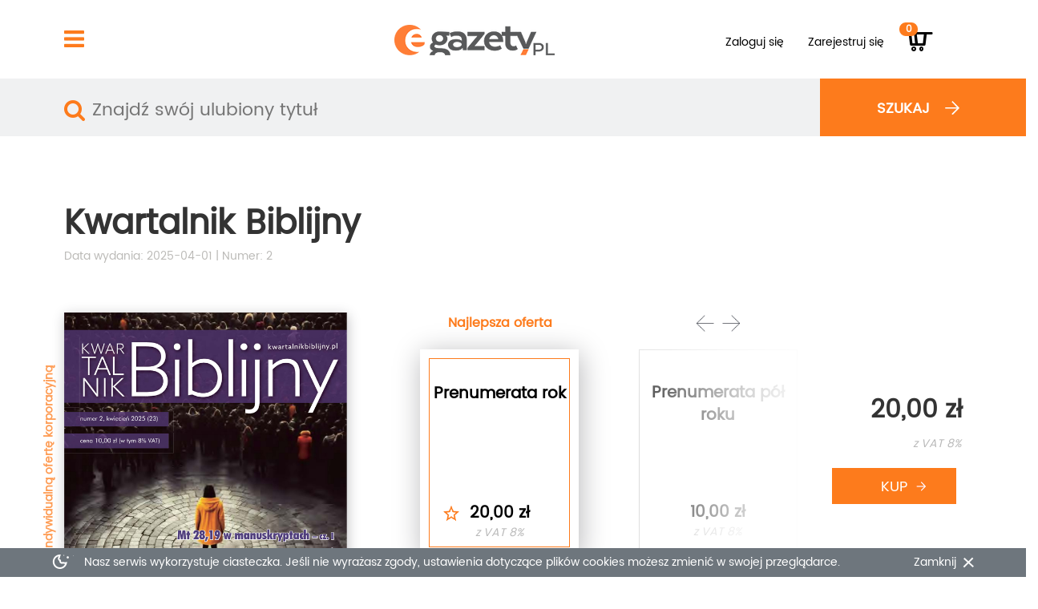

--- FILE ---
content_type: text/html;charset=UTF-8
request_url: https://www.egazety.pl/stow-gorz-centrum-biblijne/e-wydanie-kwartalnik-biblijny.html
body_size: 8619
content:

<!doctype html>






    
    
        
        
    

<html lang="pl">
    <head>
        <meta charset="utf-8">
        <meta http-equiv="X-UA-Compatible" content="IE=edge">
        <meta name="viewport" content="width=device-width">
		<meta http-equiv="cleartype" content="on"/>
        
	         
		        <title>Kwartalnik Biblijny - e-wydanie, e-prenumerata, gazeta online - eGazety.pl</title>
		        <meta name="keywords" content="gazeta Kwartalnik Biblijny, e-wydanie Kwartalnik Biblijny, e-prenumerata Kwartalnik Biblijny, Kwartalnik Biblijny gazeta online, prenumerata Kwartalnik Biblijny, czasopismo Kwartalnik Biblijny, prasa elektroniczna, dzienniki cyfrowe, magazyny elektroniczne, darmowe wydania" />
		        <meta name="description" content="" />
		        
		        <meta property="og:title" content="Kwartalnik Biblijny - e-wydanie, e-prenumerata, gazeta online - eGazety.pl"/>
		        <meta property="og:type" content="press"/>
		        <meta property="og:url" content="https://www.egazety.pl//oferta/stow-gorz-centrum-biblijne/e-wydanie-kwartalnik-biblijny.html"/>
		        <meta property="og:image" content="https://www.egazety.pl/g/okladki/7825/ip/23.jpg"/>
		        <meta property="og:image:width" content="566"/>
				<meta property="og:image:height" content="800"/>
		        <meta property="og:site_name" content="eGazety.pl"/>
		        <meta property="fb:admins" content="100000335862383"/>
		        <meta property="fb:app_id" content="106168756112457"/>
		        <meta property="og:description"  content=""/>
	         
	         
      

        <meta http-equiv="Content-Type" content="text/html; charset=utf-8" />
        <meta http-equiv="Expires" content="-1" />
        <meta http-equiv="Cache-Control" content="no-store, no-cache, must-revalidate" />
        <meta http-equiv="Cache-Control" content="post-check=0, pre-check=0" />
        <meta http-equiv="Pragma" content="no-cache" />
        <meta http-equiv="X-UA-Compatible" content="IE=7;FF=2" />
        <meta name='author' content='eGazety.pl 2008' />
        <meta name="y_key" content="d24ab50155443636" />

        <link rel="apple-touch-icon" sizes="180x180" href="https://www.egazety.pl//apple-touch-icon.png">
        <link rel="icon" type="image/png" href="https://www.egazety.pl//favicon-32x32.png" sizes="32x32">
        <link rel="icon" type="image/png" href="https://www.egazety.pl//favicon-16x16.png" sizes="16x16">
        <link rel="manifest" href="https://www.egazety.pl//manifest.json">
        <link rel="mask-icon" href="https://www.egazety.pl//safari-pinned-tab.svg" color="#5bbad5">
        <meta name="theme-color" content="#ffffff">

        <link class="bootstrapNoBreakPoints" rel="" href="https://www.egazety.pl/css/bootstrap.min.css"/>
        <link class="bootstrapWithBreakPoints" rel="" href="https://www.egazety.pl/css/bootstrap_mobile.min.css"/>  
        
        <link rel="stylesheet" href="https://www.egazety.pl/css/owl.carousel.css"/>
        <link rel="stylesheet" href="https://www.egazety.pl/css/icon.css"/>
        <link rel="stylesheet" href="https://www.egazety.pl/css/easy-autocomplete.css"/>
        <link rel="stylesheet" href="https://www.egazety.pl/css/bootstrap-datetimepicker.min.css"/>
        <link rel="stylesheet" href="https://www.egazety.pl/css/jquery.jscrollpane.css"/>
        <link rel="stylesheet" href="https://www.egazety.pl/css/customSelectBox.css"/>
        <link rel="stylesheet" href="https://www.egazety.pl/css/styles.css"/>
        <link rel="stylesheet" href="https://www.egazety.pl/css/mobile.css"/>
                
        
		<script>(function(w,d,s,l,i){w[l]=w[l]||[];w[l].push({'gtm.start':
		new Date().getTime(),event:'gtm.js'});var f=d.getElementsByTagName(s)[0],
		j=d.createElement(s),dl=l!='dataLayer'?'&l='+l:'';j.async=true;j.src=
		'https://www.googletagmanager.com/gtm.js?id='+i+dl;f.parentNode.insertBefore(j,f);
		})(window,document,'script','dataLayer','GTM-K546QS');</script>
        
               
        <script type="text/javascript">
            var wwwRoot = 'https://www.egazety.pl/';
            var isMobile = 'false';
        </script>
        <script type="text/javascript" src="https://www.egazety.pl/scripts/jquery3.1.1.min.js"></script>
        <script type="text/javascript" src="https://www.egazety.pl/scripts/jquery.cookie.js"></script>
        <script type="text/javascript" src="https://www.egazety.pl/scripts/bootstrap.min.js"></script>
        <script type="text/javascript" src="https://www.egazety.pl/scripts/moment.min.js"></script>
        <script type="text/javascript" src="https://www.egazety.pl/scripts/bootstrap-datetimepicker.min.js"></script>
        <script type="text/javascript" src="https://www.egazety.pl/scripts/jquery.mousewheel.js"></script>
        <script type="text/javascript" src="https://www.egazety.pl/scripts/jScrollPane.js"></script>
        <script type="text/javascript" src="https://www.egazety.pl/scripts/SelectBox.js"></script>
        <script type="text/javascript" src="https://www.egazety.pl/scripts/owl.carousel.min.js"></script>
        <script type="text/javascript" src="https://www.egazety.pl/scripts/jquery.easy-autocomplete.js"></script>
        <script type="text/javascript" src="https://www.egazety.pl/scripts/custom.js?v23"></script>

        <script type="text/javascript" src="https://www.egazety.pl/scripts/banner-data.json"></script>
        <script type="text/javascript" src="https://www.egazety.pl/scripts/banners.js"></script>
        <script>
            dataLayer = [];
        </script>
        <script src="https://app2.salesmanago.pl/dynamic/f2p4h62otlx8f2bg/popups.js"></script> 
        <meta name="google-site-verification" content="uOZNdU5WNCTo9HVILy0z6joMO0RpJRUuK6khrtjoeNk" />
		<script type="text/javascript">
			var _smid = "f2p4h62otlx8f2bg";

			var _smapp = 2;

			var _smcsec = true;

			(function(w, r, a, sm, s) {

				w['SalesmanagoObject'] = r;

				w[r] = w[r] || function () {( w[r].q = w[r].q || [] ).push(arguments)};

				sm = document.createElement('script'); sm.type = 'text/javascript'; sm.async = true; sm.src = a;

				s = document.getElementsByTagName('script')[0];

				s.parentNode.insertBefore(sm, s);

			})(window, 'sm', ('https:' == document.location.protocol ? 'https://' : 'http://') + 'app2.salesmanago.pl/static/sm.js');
		</script>
    </head>
    <body>
        
		<noscript><iframe src="https://www.googletagmanager.com/ns.html?id=GTM-K546QS"
		height="0" width="0" style="display:none;visibility:hidden"></iframe></noscript>
        
    
        <header class="container-fluid">
            <nav class="navbar row-fluid">
                <div class="container-fluid">
                    <div class="col-md-1 menu for-desktop">
                        <a href="#">
                            <img src="https://www.egazety.pl/images/hamburger.png" />
                        </a>
                    </div>
                    <div class="col-md-7 logo">
                        <a href="https://www.egazety.pl/index.html">
                            <img class="for-desktop" src="https://www.egazety.pl/images/logo_e-gazety_032017.png" />
                            <img class="for-mobile" src="https://www.egazety.pl/images/logo_e-gazety_032017.png" />
                        </a>
                    </div>
                    
                        
                        
                            <div class="col-md-4 menu-options not-logged">
                                <a class="btn btn-link login-menu for-desktop" href="https://www.egazety.pl/login.html">
                                    Zaloguj się
                                </a>
                                <div id="login-menu">
                                    <div class="bar"></div>
                                    <form method="post" action="">
                                        <label>
                                            Użytkownik
                                            <input name="logowanie_login" type="text">
                                        </label>
                                        <label>
                                            Hasło
                                            <input name="logowanie_haslo" type="password">
                                        </label>
                                        <a href="https://www.egazety.pl/przypomnij_haslo.html">Nie pamiętam hasła</a>
                                        <input class="" value="zaloguj" type="submit">
                                        <input type="hidden" name="send" value="1" />
                                    </form>
                                </div>
                                <a class="btn btn-link for-desktop" href="https://www.egazety.pl/rejestruj.html">
                                    Zarejestruj się
                                </a>
                                <div class="top-menu-mobile pull-right for-mobile">
                                    <a class="open-mobile-menu" href=""><div class=""><img src="https://www.egazety.pl/images/egazety_menu_mobile.png"></div></a>
                                	<a href="https://www.egazety.pl/koszyk.html"><div class="basket-mobile-icon"><img src="https://www.egazety.pl/images/egazety_basket_mobile.png">
                                	<em class="badge">0</em>
                                	</div></a>
                                	<a class="open-search" href="#"><div class=""><img src="https://www.egazety.pl/images/szukaj.png"></div></a>
                                	<a href="https://www.egazety.pl/login.html"><div class=""><img src="https://www.egazety.pl/images/egazety_login_mobile.png"></div></a>

                                </div>
                                <a class="icon-cart cart btn for-desktop" href="https://www.egazety.pl/koszyk.html"><em class="badge">0</em></a>
                            </div>
                        
                    
                </div>
            </nav>
            <div id="menu">
                <div class="content">
                    <div class="column">
                        <h3>
                            RODZAJ
                        </h3>
                        <ul>
                            
                                
                                
                                    
                                
                            
                            
                                
                                    <li><a href="https://www.egazety.pl/prenumerata/dziennik,4,t,r,.html">Dziennik</a></li>
                                
                            
                                
                                    <li><a href="https://www.egazety.pl/prenumerata/tygodnik,5,t,r,.html">Tygodnik</a></li>
                                
                            
                                
                                    <li><a href="https://www.egazety.pl/prenumerata/dwutygodnik,6,t,r,.html">Dwutygodnik</a></li>
                                
                            
                                
                                    <li><a href="https://www.egazety.pl/prenumerata/miesiecznik,7,t,r,.html">Miesięcznik</a></li>
                                
                            
                                
                                    <li><a href="https://www.egazety.pl/prenumerata/dwumiesiecznik,8,t,r,.html">Dwumiesięcznik</a></li>
                                
                            
                                
                                    <li><a href="https://www.egazety.pl/prenumerata/kwartalnik,9,t,r,.html">Kwartalnik</a></li>
                                
                            
                                
                                    <li><a href="https://www.egazety.pl/prenumerata/polrocznik,10,t,r,.html">Półrocznik</a></li>
                                
                            
                                
                                    <li><a href="https://www.egazety.pl/prenumerata/rocznik,11,t,r,.html">Rocznik</a></li>
                                
                            
                        </ul>
                    </div>
                    <div class="column">
                        <h3>
                            TEMAT
                        </h3>
                        <ul>
                            
                                
                                
                                    
                                
                            
                            
                                
                                    
                                        <li>
                                            <a href="https://www.egazety.pl/prenumerata/anglojezyczne,1,t,t,.html">
                                                Anglojęzyczne
                                            </a>
                                        </li>
                                    
                                
                            
                                
                                    
                                        <li>
                                            <a href="https://www.egazety.pl/prenumerata/biznes-finanse,2,t,t,.html">
                                                Biznes/Finanse
                                            </a>
                                        </li>
                                    
                                
                            
                                
                                    
                                        <li>
                                            <a href="https://www.egazety.pl/prenumerata/branzowe,3,t,t,.html">
                                                Branżowe
                                            </a>
                                        </li>
                                    
                                
                            
                                
                                    
                                        <li>
                                            <a href="https://www.egazety.pl/prenumerata/komputery-technologie,4,t,t,.html">
                                                Komputery/Technologie
                                            </a>
                                        </li>
                                    
                                
                            
                                
                                    
                                        <li>
                                            <a href="https://www.egazety.pl/prenumerata/naukowe-popularnonaukowe,31,t,t,.html">
                                                Naukowe/Popularnonaukowe
                                            </a>
                                        </li>
                                    
                                
                            
                                
                                    
                                        <li>
                                            <a href="https://www.egazety.pl/prenumerata/polityczno-gospodarcze,5,t,t,.html">
                                                Polityczno-gospodarcze
                                            </a>
                                        </li>
                                    
                                
                            
                                
                                    
                                        <li>
                                            <a href="https://www.egazety.pl/prenumerata/popkultura-lifestyle,6,t,t,.html">
                                                Popkultura/Lifestyle
                                            </a>
                                        </li>
                                    
                                
                            
                                
                                    
                                        <li>
                                            <a href="https://www.egazety.pl/prenumerata/promocje,12,t,t,.html">
                                                Promocje
                                            </a>
                                        </li>
                                    
                                
                            
                                
                                    
                                        <li>
                                            <a href="https://www.egazety.pl/prenumerata/regionalne,7,t,t,.html">
                                                Regionalne
                                            </a>
                                        </li>
                                    
                                
                            
                                
                                    
                                        <li>
                                            <a href="https://www.egazety.pl/prenumerata/religijne,8,t,t,.html">
                                                Religijne
                                            </a>
                                        </li>
                                    
                                
                            
                                
                                    
                                        <li>
                                            <a href="https://www.egazety.pl/prenumerata/sport-rozrywka,10,t,t,.html">
                                                Sport/Rozrywka
                                            </a>
                                        </li>
                                    
                                
                            
                                
                                    
                                        <li>
                                            <a href="https://www.egazety.pl/prenumerata/spoleczno-informacyjne,9,t,t,.html">
                                                Społeczno-informacyjne
                                            </a>
                                        </li>
                                    
                                
                            
                                
                                    
                                        <li>
                                            <a href="https://www.egazety.pl/prenumerata/zdrowie-medycyna,11,t,t,.html">
                                                Zdrowie/Medycyna
                                            </a>
                                        </li>
                                    
                                
                            
                        </ul>
                    </div>
                    <div class="column">
                        <h3>
                            Dla ciebie
                        </h3>
                        <ul class="spacer">
                            <li>
                                <a href="https://www.egazety.pl/faq.html">
                                    FAQ
                                </a>
                            </li>
                            <li>
                                <a href="https://www.egazety.pl/regulamin.html">
                                    Regulamin
                                </a>
                            </li>
                            <li>
                                <a href="https://www.egazety.pl/polityka_prywatnosci.html">
                                    Polityka prywatności
                                </a>
                            </li>
                            <li>
                                <a href="https://www.egazety.pl/kontakt.html">
                                    Kontakt
                                </a>
                            </li>
                            <li>
                                <a href="https://www.facebook.com/egazety" target="_blank">
                                    Facebook
                                </a>
                            </li>
							<li>
                                <a href="https://e-kiosk.pl/deklaracja_dostepnosci_egazety" target="_blank">
                                    Deklaracja dostępności
                                </a>
                            </li>
                        </ul>
                        <a class="header-download-box for-desktop" href="https://www.egazety.pl/pobierz_program.html">
                        	<img class="header-orange-arrow" src="https://www.egazety.pl/images/strzalka_orange_S_down.png">
                            POBIERZ APLIKACJĘ<BR>E-GAZETY
                            <img src="https://www.egazety.pl/images/pobierz-banner.png" >
                        </a>
                    </div>
                    <div class="column">
                        <h3>Dla Biznesu</h3>
                        <ul>
                            <li>
                                <a href="https://www.e-kiosk.pl/oferta-dla-firm" target="_blank">
                                    Dla firm
                                </a>
                            </li>
                            <li>
                                <a href="http://dlafirm.e-kiosk.pl/#dla-wydawcow" target="_blank">
                                    Dla wydawców
                                </a>
                            </li>
                            <li>
                                <a href="http://dlafirm.e-kiosk.pl/#aktualnosci" target="_blank">
                                    Dla mediów
                                </a>
                            </li>
                        </ul>
                        <div class="row">
                            <h3>Zapraszamy do kontaktu</h3>
                            <br>
                            e-Kiosk S.A.<br>
                            ul. Prosta 51<br>
                            00-838 Warszawa<br>
                            <br>
                            <b>+48 22 263 02 02</b><br>
                            e-mail: <a href="mailto:pomoc@egazety.pl" class="text-orange">pomoc@egazety.pl</a>
                        </div>
                       <div class="row for-mobile">
                          <a class="for-mobile" href="https://www.egazety.pl/pobierz_program.html">
                          <img class="header-orange-arrow" src="https://www.egazety.pl/images/strzalka_orange_S_down.png">
                            Pobierz aplikację egazety
                            <img src="https://www.egazety.pl/images/pobierz-banner.png" >
                        </a>
                    </div>
                </div>
            </div>
            </div>
            <div class="row-fluid bg-grey search-bg">
                <div class="bg-orange orange-bar"></div>
                <div class="container-fluid">
                    <div class="row-fluid search-bar bg-grey">
                        <form class="search-form" method="post" action="https://www.egazety.pl/wyszukajtytuly.html">
                        	<div style="display: none;" class="red-border"></div>
                            <div class="col-md-9">
                                <input class="main-autocomplete" type="text" value="" name="quote" placeholder="Znajdź swój ulubiony tytuł"/>
                            </div>
                            <div class="col-md-3 bg-orange search-btn for-desktop">
                                <button>
                                    <span>
                                        szukaj
                                    </span>
                                </button>
                            </div>
                        </form>
                    </div>
                </div>
            </div>
        </header>
        <main class="fluid-container">

<section class="content product">
	<script>
	// Measure a view of product details. This example assumes the detail view occurs on pageload,
	// and also tracks a standard pageview of the details page.
	dataLayer.push({
	  'pageCategory': 'productPage',
	  'event': 'productPageImpression',
	  'ecommerce': {
	    'detail': {
	      'actionField': {'list': 'Religijne'},    // 'detail' actions have an optional list property.
	      'products': [{
	        'name': 'Kwartalnik Biblijny',         // Name or ID is required.
	        'id': '7525',
	        'price': '',
	        'brand': '',
	        'category': 'Religijne',
	        'variant': ''
	       }]
	     }
	   }
	});
	</script>
    <div class="title col-md-8">
        Kwartalnik Biblijny
        <div class="date">
            Data wydania: 2025-04-01 | Numer: 2
        </div>
    </div>
    
    <div style="clear: both"></div>
    <div class="issue">
        <div class="cover-col col-md-4">
            <div class="cover">
                <span class="header rotate-90-left" >
                    <a href="https://www.egazety.pl/dla_firm.html" class="orange-text">
                        Zapytaj o indywidualną ofertę korporacyjną
                    </a>
                    
                </span>
                <a class="image cover-preview" img="https://www.egazety.pl/g/okladki/7825/b/23.jpg" href="#">
                    <img src="https://www.egazety.pl/g/okladki/7825/b/23.jpg" />
                </a>
            </div>
            <div class="fb-info">
            
            <script src="https://connect.facebook.net/pl_PL/all.js#xfbml=1"></script>
                <fb:like href="https://www.egazety.pl/stow-gorz-centrum-biblijne/e-wydanie-kwartalnik-biblijny.html" show_faces="true" width="350"></fb:like>
            </div>
            <div class="info-box col-md-4" id="info-box1">
                <span class="header rotate-90-left" style="top: 0;">INFO BOX</span>
                Kupując otrzymasz możliwość czytania wydań w aplikacji mobilnej eGazety dla systemu Android/iOS oraz desktop dla systemu Windows/OS X
            </div>
        </div>
        <div class="info-col col-md-6" >
            <ul class="carousel subscription items-2 " style="padding: 0;">
                
                    <li>
                        <div class="subscription-box active"
                            data-towar="17159|PLN"
                            data-price="20,00&nbsp;zł" >
                                
                                    <div id="bestOfferLabel" class="header-orange">Najlepsza oferta</div>
                                
                            <div class="inside-subscription-box" style="padding: 0;">
                                <div class="inside-subscription-box-top">
                                    <div class='title'>Prenumerata 
                                        rok 
                                        
                                        
                                    </div>
                                    <div class='announcement'>
                                        
                                    </div>
                                </div>
                                <div class="inside-subscription-box-bottom">
                                    <div class='price'>
                                        20,00&nbsp;zł
                                    </div>
                                    <div class='vat'>
                                        z VAT 8%
                                    </div>
                                </div>
                            </div>
                        </div>
                    </li>
                
                    <li>
                        <div class="subscription-box "
                            data-towar="17158|PLN"
                            data-price="10,00&nbsp;zł" >
                                
                            <div class="inside-subscription-box" style="padding: 0;">
                                <div class="inside-subscription-box-top">
                                    <div class='title'>Prenumerata 
                                        pół roku 
                                        
                                        
                                    </div>
                                    <div class='announcement'>
                                        
                                    </div>
                                </div>
                                <div class="inside-subscription-box-bottom">
                                    <div class='price'>
                                        10,00&nbsp;zł
                                    </div>
                                    <div class='vat'>
                                        z VAT 8%
                                    </div>
                                </div>
                            </div>
                        </div>
                    </li>
                
                
                    <li>
                        <div class="subscription-box "
                             data-towar="16616|PLN"
                             data-price="5,00&nbsp;zł" >
                            <div class="inside-subscription-box" style="padding: 0;">
                                <div class="inside-subscription-box-top">
                                    <div class='title'>Pojedyncze wydanie</div>
                                </div>
                                <div class="inside-subscription-box-bottom">
                                    <div class='price'>
                                        5,00&nbsp;zł
                                    </div>
                                    <div class='vat'>
                                        z VAT 8%
                                    </div>
                                </div>
                            </div>
                        </div>
                    </li>
                
            </ul>
            <div class="white-shadow"  > </div>
        </div>
        <div class="blockContainer">
            <div class="info-col col-md-2 col-xs-12" id="formContainer">
                <form action="https://www.egazety.pl/koszyk.html" method="post" id="buyForm">
                    
                        
                            
                                
                                    
                                    
                                
                                
                            
                        
                        
                        
                        
                    
                    <span id="subscriptionTitle"></span>
                    <input type="hidden" id="towar" name="towar" value="17159|PLN"/>
                    <input type="hidden" name="idWydaniaStart" value="792539"/>
                    <input type="hidden" id="nastepne" name="nastepne" value="N"/>
                    <input type="hidden" id="dateFrom" name="dataOd" value=""/>
                     <input type="hidden" name="mutation" value="7825"/>
                    <input type="hidden" name="idTytulu" value="7525"/>

                    <div id="priceContainer">
                        <div id="price" class='price'>
                            20,00&nbsp;zł
                        </div>
                        <div class="vat">
                            z&nbsp;VAT&nbsp;8%
                        </div>
                    </div>
                    <span id="subscriptionTitle"></span>
                    <input class="buy-btn small" type="submit"
                           value="KUP" onclick="
                    	dataLayer.push({
                    		  'event': 'addToCart',
                    		  'ecommerce': {
                    		    'currencyCode': 'PLN',
                    		    'add': {                                // 'add' actionFieldObject measures.
                    		      'products': [{                        //  adding a product to a shopping cart.
                    		        'name': 'Kwartalnik Biblijny',
                    		        'id': '7525',
                    		        'price': '20,00',
                    		        'brand': ‘‘,
                    		        'category': 'Religijne',
                    		        'variant': '',
                    		        'quantity': 1
                    		       }]
                    		    }
                    		  }
                    		});
                    "/>
                    <input class="buy-btn fixed" type="submit" value="KUP" />
                </form>
            </div>
            
                
                
                    <div class="col-md-4" id="buyOptionContainer">
                        <div class="row">
                            <div class="input container select">
                            <!-- 
                                <select id="issue_number" name="issue_number" class="form">
                                    <option value="N">To wydanie (2025-04-01)</option>
                                    <option value="T">Następne wydanie</option>
                                </select>
                             -->
                            </div>
                        </div>
                    </div>
                
            
        </div>

        <div class="info-box col-md-4" id="info-box2">
            <span class="header rotate-90-left" style="top: 0;">INFO BOX</span>
            Kupując otrzymasz możliwość czytania wydań w aplikacji mobilnej eGazety dla systemu Android/iOS oraz desktop dla systemu Windows/OS X
        </div>


       

        <div class="col-md-8 description">
         
        
        
            <div  id="description" >
                
                
                
            </div>
            
        </div>
        <div style="clear: both;"></div>
        
            <div id="previous-issues" class="mobile-slider">
                <h2 >Poprzednie wydania</h2>
                
                    <a class="right small-header" href="https://www.egazety.pl/archiwum/,7525,7825,1.html">Numery archiwalne</a>
                
                <div style="clear: both;"></div>
                <ul class="carousel items-5-no-loop previous-issues-list" >
                    
                        <li title="Kwartalnik Biblijny" class="issue">
                            <a class="image cover-preview" img="https://www.egazety.pl/g/okladki/7825/b/22.jpg" href="">
                                <img src="https://www.egazety.pl/g/okladki/7825/ip/22.jpg" height="250" />
                            </a>
                            <span class="data-row">
                                <span >
                                    
                                    2025-01-01
                                </span>
                                |
                                <span >
                                    Numer 1
                                </span>
                            </span>
                            <br>
                            <span class="price">
                                <b>
                                    5,00 ???frontpage.pln???
                                </b>
                            </span>
                            <br>
                            <span class="vatInfo">
                                z VAT 8%
                            </span>
                            <br>
                            <a  onclick="
                    	dataLayer.push({
                    		  'event': 'addToCart',
                    		  'ecommerce': {
                    		    'currencyCode': 'PLN',
                    		    'add': { 
                    		      'products': [{ 
                    		        'name': 'Kwartalnik Biblijny',
                    		        'id': '792538',
                    		        'price': '5,00',
                    		        'brand': ‘‘,
                    		        'category': 'Religijne',
                    		        'variant': '',
                    		        'quantity': 1
                    		       }]
                    		    }
                    		  }
                    		});
                    " class="addToCart text-orange" href="https://www.egazety.pl/koszyk.html?idWydaniaStart=792538&amp;towar=16617&amp;idTytulu=7525&amp;mutation=7825">
                                dodaj do koszyka
                            </a>
                        </li>
                    
                        <li title="Kwartalnik Biblijny" class="issue">
                            <a class="image cover-preview" img="https://www.egazety.pl/g/okladki/7825/b/21.jpg" href="">
                                <img src="https://www.egazety.pl/g/okladki/7825/ip/21.jpg" height="250" />
                            </a>
                            <span class="data-row">
                                <span >
                                    
                                    2024-10-01
                                </span>
                                |
                                <span >
                                    Numer 4
                                </span>
                            </span>
                            <br>
                            <span class="price">
                                <b>
                                    5,00 ???frontpage.pln???
                                </b>
                            </span>
                            <br>
                            <span class="vatInfo">
                                z VAT 8%
                            </span>
                            <br>
                            <a  onclick="
                    	dataLayer.push({
                    		  'event': 'addToCart',
                    		  'ecommerce': {
                    		    'currencyCode': 'PLN',
                    		    'add': { 
                    		      'products': [{ 
                    		        'name': 'Kwartalnik Biblijny',
                    		        'id': '792537',
                    		        'price': '5,00',
                    		        'brand': ‘‘,
                    		        'category': 'Religijne',
                    		        'variant': '',
                    		        'quantity': 1
                    		       }]
                    		    }
                    		  }
                    		});
                    " class="addToCart text-orange" href="https://www.egazety.pl/koszyk.html?idWydaniaStart=792537&amp;towar=16617&amp;idTytulu=7525&amp;mutation=7825">
                                dodaj do koszyka
                            </a>
                        </li>
                    
                        <li title="Kwartalnik Biblijny" class="issue">
                            <a class="image cover-preview" img="https://www.egazety.pl/g/okladki/7825/b/20.jpg" href="">
                                <img src="https://www.egazety.pl/g/okladki/7825/ip/20.jpg" height="250" />
                            </a>
                            <span class="data-row">
                                <span >
                                    
                                    2024-07-01
                                </span>
                                |
                                <span >
                                    Numer 3
                                </span>
                            </span>
                            <br>
                            <span class="price">
                                <b>
                                    5,00 ???frontpage.pln???
                                </b>
                            </span>
                            <br>
                            <span class="vatInfo">
                                z VAT 8%
                            </span>
                            <br>
                            <a  onclick="
                    	dataLayer.push({
                    		  'event': 'addToCart',
                    		  'ecommerce': {
                    		    'currencyCode': 'PLN',
                    		    'add': { 
                    		      'products': [{ 
                    		        'name': 'Kwartalnik Biblijny',
                    		        'id': '792536',
                    		        'price': '5,00',
                    		        'brand': ‘‘,
                    		        'category': 'Religijne',
                    		        'variant': '',
                    		        'quantity': 1
                    		       }]
                    		    }
                    		  }
                    		});
                    " class="addToCart text-orange" href="https://www.egazety.pl/koszyk.html?idWydaniaStart=792536&amp;towar=16617&amp;idTytulu=7525&amp;mutation=7825">
                                dodaj do koszyka
                            </a>
                        </li>
                    
                        <li title="Kwartalnik Biblijny" class="issue">
                            <a class="image cover-preview" img="https://www.egazety.pl/g/okladki/7825/b/19.jpg" href="">
                                <img src="https://www.egazety.pl/g/okladki/7825/ip/19.jpg" height="250" />
                            </a>
                            <span class="data-row">
                                <span >
                                    
                                    2024-04-01
                                </span>
                                |
                                <span >
                                    Numer 2
                                </span>
                            </span>
                            <br>
                            <span class="price">
                                <b>
                                    5,00 ???frontpage.pln???
                                </b>
                            </span>
                            <br>
                            <span class="vatInfo">
                                z VAT 8%
                            </span>
                            <br>
                            <a  onclick="
                    	dataLayer.push({
                    		  'event': 'addToCart',
                    		  'ecommerce': {
                    		    'currencyCode': 'PLN',
                    		    'add': { 
                    		      'products': [{ 
                    		        'name': 'Kwartalnik Biblijny',
                    		        'id': '792511',
                    		        'price': '5,00',
                    		        'brand': ‘‘,
                    		        'category': 'Religijne',
                    		        'variant': '',
                    		        'quantity': 1
                    		       }]
                    		    }
                    		  }
                    		});
                    " class="addToCart text-orange" href="https://www.egazety.pl/koszyk.html?idWydaniaStart=792511&amp;towar=16617&amp;idTytulu=7525&amp;mutation=7825">
                                dodaj do koszyka
                            </a>
                        </li>
                    
                        <li title="Kwartalnik Biblijny" class="issue">
                            <a class="image cover-preview" img="https://www.egazety.pl/g/okladki/7825/b/18.jpg" href="">
                                <img src="https://www.egazety.pl/g/okladki/7825/ip/18.jpg" height="250" />
                            </a>
                            <span class="data-row">
                                <span >
                                    
                                    2024-01-01
                                </span>
                                |
                                <span >
                                    Numer 1
                                </span>
                            </span>
                            <br>
                            <span class="price">
                                <b>
                                    5,00 ???frontpage.pln???
                                </b>
                            </span>
                            <br>
                            <span class="vatInfo">
                                z VAT 8%
                            </span>
                            <br>
                            <a  onclick="
                    	dataLayer.push({
                    		  'event': 'addToCart',
                    		  'ecommerce': {
                    		    'currencyCode': 'PLN',
                    		    'add': { 
                    		      'products': [{ 
                    		        'name': 'Kwartalnik Biblijny',
                    		        'id': '792510',
                    		        'price': '5,00',
                    		        'brand': ‘‘,
                    		        'category': 'Religijne',
                    		        'variant': '',
                    		        'quantity': 1
                    		       }]
                    		    }
                    		  }
                    		});
                    " class="addToCart text-orange" href="https://www.egazety.pl/koszyk.html?idWydaniaStart=792510&amp;towar=16617&amp;idTytulu=7525&amp;mutation=7825">
                                dodaj do koszyka
                            </a>
                        </li>
                    
                        <li title="Kwartalnik Biblijny" class="issue">
                            <a class="image cover-preview" img="https://www.egazety.pl/g/okladki/7825/b/17.jpg" href="">
                                <img src="https://www.egazety.pl/g/okladki/7825/ip/17.jpg" height="250" />
                            </a>
                            <span class="data-row">
                                <span >
                                    
                                    2023-10-01
                                </span>
                                |
                                <span >
                                    Numer 4
                                </span>
                            </span>
                            <br>
                            <span class="price">
                                <b>
                                    5,00 ???frontpage.pln???
                                </b>
                            </span>
                            <br>
                            <span class="vatInfo">
                                z VAT 8%
                            </span>
                            <br>
                            <a  onclick="
                    	dataLayer.push({
                    		  'event': 'addToCart',
                    		  'ecommerce': {
                    		    'currencyCode': 'PLN',
                    		    'add': { 
                    		      'products': [{ 
                    		        'name': 'Kwartalnik Biblijny',
                    		        'id': '792445',
                    		        'price': '5,00',
                    		        'brand': ‘‘,
                    		        'category': 'Religijne',
                    		        'variant': '',
                    		        'quantity': 1
                    		       }]
                    		    }
                    		  }
                    		});
                    " class="addToCart text-orange" href="https://www.egazety.pl/koszyk.html?idWydaniaStart=792445&amp;towar=16617&amp;idTytulu=7525&amp;mutation=7825">
                                dodaj do koszyka
                            </a>
                        </li>
                    
                        <li title="Kwartalnik Biblijny" class="issue">
                            <a class="image cover-preview" img="https://www.egazety.pl/g/okladki/7825/b/16.jpg" href="">
                                <img src="https://www.egazety.pl/g/okladki/7825/ip/16.jpg" height="250" />
                            </a>
                            <span class="data-row">
                                <span >
                                    
                                    2023-07-01
                                </span>
                                |
                                <span >
                                    Numer 3
                                </span>
                            </span>
                            <br>
                            <span class="price">
                                <b>
                                    5,00 ???frontpage.pln???
                                </b>
                            </span>
                            <br>
                            <span class="vatInfo">
                                z VAT 8%
                            </span>
                            <br>
                            <a  onclick="
                    	dataLayer.push({
                    		  'event': 'addToCart',
                    		  'ecommerce': {
                    		    'currencyCode': 'PLN',
                    		    'add': { 
                    		      'products': [{ 
                    		        'name': 'Kwartalnik Biblijny',
                    		        'id': '792444',
                    		        'price': '5,00',
                    		        'brand': ‘‘,
                    		        'category': 'Religijne',
                    		        'variant': '',
                    		        'quantity': 1
                    		       }]
                    		    }
                    		  }
                    		});
                    " class="addToCart text-orange" href="https://www.egazety.pl/koszyk.html?idWydaniaStart=792444&amp;towar=16617&amp;idTytulu=7525&amp;mutation=7825">
                                dodaj do koszyka
                            </a>
                        </li>
                    
                        <li title="Kwartalnik Biblijny" class="issue">
                            <a class="image cover-preview" img="https://www.egazety.pl/g/okladki/7825/b/15.jpg" href="">
                                <img src="https://www.egazety.pl/g/okladki/7825/ip/15.jpg" height="250" />
                            </a>
                            <span class="data-row">
                                <span >
                                    
                                    2023-04-01
                                </span>
                                |
                                <span >
                                    Numer 2
                                </span>
                            </span>
                            <br>
                            <span class="price">
                                <b>
                                    5,00 ???frontpage.pln???
                                </b>
                            </span>
                            <br>
                            <span class="vatInfo">
                                z VAT 8%
                            </span>
                            <br>
                            <a  onclick="
                    	dataLayer.push({
                    		  'event': 'addToCart',
                    		  'ecommerce': {
                    		    'currencyCode': 'PLN',
                    		    'add': { 
                    		      'products': [{ 
                    		        'name': 'Kwartalnik Biblijny',
                    		        'id': '792443',
                    		        'price': '5,00',
                    		        'brand': ‘‘,
                    		        'category': 'Religijne',
                    		        'variant': '',
                    		        'quantity': 1
                    		       }]
                    		    }
                    		  }
                    		});
                    " class="addToCart text-orange" href="https://www.egazety.pl/koszyk.html?idWydaniaStart=792443&amp;towar=16617&amp;idTytulu=7525&amp;mutation=7825">
                                dodaj do koszyka
                            </a>
                        </li>
                    
                        <li title="Kwartalnik Biblijny" class="issue">
                            <a class="image cover-preview" img="https://www.egazety.pl/g/okladki/7825/b/14.jpg" href="">
                                <img src="https://www.egazety.pl/g/okladki/7825/ip/14.jpg" height="250" />
                            </a>
                            <span class="data-row">
                                <span >
                                    
                                    2023-01-01
                                </span>
                                |
                                <span >
                                    Numer 1
                                </span>
                            </span>
                            <br>
                            <span class="price">
                                <b>
                                    5,00 ???frontpage.pln???
                                </b>
                            </span>
                            <br>
                            <span class="vatInfo">
                                z VAT 8%
                            </span>
                            <br>
                            <a  onclick="
                    	dataLayer.push({
                    		  'event': 'addToCart',
                    		  'ecommerce': {
                    		    'currencyCode': 'PLN',
                    		    'add': { 
                    		      'products': [{ 
                    		        'name': 'Kwartalnik Biblijny',
                    		        'id': '792352',
                    		        'price': '5,00',
                    		        'brand': ‘‘,
                    		        'category': 'Religijne',
                    		        'variant': '',
                    		        'quantity': 1
                    		       }]
                    		    }
                    		  }
                    		});
                    " class="addToCart text-orange" href="https://www.egazety.pl/koszyk.html?idWydaniaStart=792352&amp;towar=16617&amp;idTytulu=7525&amp;mutation=7825">
                                dodaj do koszyka
                            </a>
                        </li>
                    
                        <li title="Kwartalnik Biblijny" class="issue">
                            <a class="image cover-preview" img="https://www.egazety.pl/g/okladki/7825/b/13.jpg" href="">
                                <img src="https://www.egazety.pl/g/okladki/7825/ip/13.jpg" height="250" />
                            </a>
                            <span class="data-row">
                                <span >
                                    
                                    2022-10-01
                                </span>
                                |
                                <span >
                                    Numer 4
                                </span>
                            </span>
                            <br>
                            <span class="price">
                                <b>
                                    5,00 ???frontpage.pln???
                                </b>
                            </span>
                            <br>
                            <span class="vatInfo">
                                z VAT 8%
                            </span>
                            <br>
                            <a  onclick="
                    	dataLayer.push({
                    		  'event': 'addToCart',
                    		  'ecommerce': {
                    		    'currencyCode': 'PLN',
                    		    'add': { 
                    		      'products': [{ 
                    		        'name': 'Kwartalnik Biblijny',
                    		        'id': '792344',
                    		        'price': '5,00',
                    		        'brand': ‘‘,
                    		        'category': 'Religijne',
                    		        'variant': '',
                    		        'quantity': 1
                    		       }]
                    		    }
                    		  }
                    		});
                    " class="addToCart text-orange" href="https://www.egazety.pl/koszyk.html?idWydaniaStart=792344&amp;towar=16617&amp;idTytulu=7525&amp;mutation=7825">
                                dodaj do koszyka
                            </a>
                        </li>
                    
                </ul>
            </div>
        
        <div style="clear: both"></div>
        <div id="proposed-subscriptions" class="mobile-slider">
            <h2>Proponowane prenumeraty</h2>
            <ul class="carousel items-5 proposed-subscriptions-list" >
                
                    <li class="issue">
                        <a onclick="dataLayer.push({
                        'event' : 'productClick',
                  		  'ecommerce': {
                  		    'click': {
                  		      'actionField': {'list': 'Proponowane prenumeraty'},
                  		      'products': [{
                  		        'name': 'Przewodnik Katolicki',
                  		        'id': '808252',
                  		        'price': '8.33',
                  		        'brand': '',
                  		        'category': ' Religijne',
                  		        'variant': ''
                  		       }]
                  		     }
                  		   }
                  		});" href="https://www.egazety.pl/swiety-wojciech/e-wydanie-przewodnik-katolicki.html" title="Przewodnik Katolicki">
                            <span>
                                <img class="owl-lazy" data-src="https://www.egazety.pl/g/okladki/48/ip/202603.jpg" height="250" />
                            </span>
                            <span class="title">
                                    Przewodnik Katolicki
                            </span>
                            <span class="category">
                                    Religijne
                            </span>
                            <span class="price">
                                    <b>
                                        9,00 ???frontpage.pln???
                                    </b>
                                </span>
                            <br>
                            <span class="vatInfo">
                                    z VAT 8%
                            </span>
                        </a>
                    </li>
                
                    <li class="issue">
                        <a onclick="dataLayer.push({
                        'event' : 'productClick',
                  		  'ecommerce': {
                  		    'click': {
                  		      'actionField': {'list': 'Proponowane prenumeraty'},
                  		      'products': [{
                  		        'name': 'W Drodze',
                  		        'id': '807527',
                  		        'price': '20.37',
                  		        'brand': '',
                  		        'category': ' Religijne',
                  		        'variant': ''
                  		       }]
                  		     }
                  		   }
                  		});" href="https://www.egazety.pl/https://wdrodze.pl//e-wydanie-w-drodze.html" title="W Drodze">
                            <span>
                                <img class="owl-lazy" data-src="https://www.egazety.pl/g/okladki/7305/ip/85.jpg" height="250" />
                            </span>
                            <span class="title">
                                    W Drodze
                            </span>
                            <span class="category">
                                    Religijne
                            </span>
                            <span class="price">
                                    <b>
                                        22,00 ???frontpage.pln???
                                    </b>
                                </span>
                            <br>
                            <span class="vatInfo">
                                    z VAT 8%
                            </span>
                        </a>
                    </li>
                
                    <li class="issue">
                        <a onclick="dataLayer.push({
                        'event' : 'productClick',
                  		  'ecommerce': {
                  		    'click': {
                  		      'actionField': {'list': 'Proponowane prenumeraty'},
                  		      'products': [{
                  		        'name': 'Idziemy',
                  		        'id': '808332',
                  		        'price': '2.78',
                  		        'brand': '',
                  		        'category': ' Religijne',
                  		        'variant': ''
                  		       }]
                  		     }
                  		   }
                  		});" href="https://www.egazety.pl/wydawnictwo-warszawsko-praskie/e-wydanie-idziemy.html" title="Idziemy">
                            <span>
                                <img class="owl-lazy" data-src="https://www.egazety.pl/g/okladki/160/ip/1049.jpg" height="250" />
                            </span>
                            <span class="title">
                                    Idziemy
                            </span>
                            <span class="category">
                                    Religijne
                            </span>
                            <span class="price">
                                    <b>
                                        3,00 ???frontpage.pln???
                                    </b>
                                </span>
                            <br>
                            <span class="vatInfo">
                                    z VAT 8%
                            </span>
                        </a>
                    </li>
                
                    <li class="issue">
                        <a onclick="dataLayer.push({
                        'event' : 'productClick',
                  		  'ecommerce': {
                  		    'click': {
                  		      'actionField': {'list': 'Proponowane prenumeraty'},
                  		      'products': [{
                  		        'name': 'Tygodnik Powszechny',
                  		        'id': '808242',
                  		        'price': '11.11',
                  		        'brand': '',
                  		        'category': ' Społeczno-informacyjne',
                  		        'variant': ''
                  		       }]
                  		     }
                  		   }
                  		});" href="https://www.egazety.pl/tygodnik-powszechny/e-wydanie-tygodnik-powszechny.html" title="Tygodnik Powszechny">
                            <span>
                                <img class="owl-lazy" data-src="https://www.egazety.pl/g/okladki/39/ip/3992.jpg" height="250" />
                            </span>
                            <span class="title">
                                    Tygodnik Powszechny
                            </span>
                            <span class="category">
                                    Społeczno-informacyjne
                            </span>
                            <span class="price">
                                    <b>
                                        12,00 ???frontpage.pln???
                                    </b>
                                </span>
                            <br>
                            <span class="vatInfo">
                                    z VAT 8%
                            </span>
                        </a>
                    </li>
                
                    <li class="issue">
                        <a onclick="dataLayer.push({
                        'event' : 'productClick',
                  		  'ecommerce': {
                  		    'click': {
                  		      'actionField': {'list': 'Proponowane prenumeraty'},
                  		      'products': [{
                  		        'name': 'La Salette. Posłaniec Matki Bożej Saletyńskiej',
                  		        'id': '773845',
                  		        'price': '4.63',
                  		        'brand': '',
                  		        'category': ' Religijne',
                  		        'variant': ''
                  		       }]
                  		     }
                  		   }
                  		});" href="https://www.egazety.pl/proems/e-wydanie-la-salette.html" title="La Salette. Posłaniec Matki Bożej Saletyńskiej">
                            <span>
                                <img class="owl-lazy" data-src="https://www.egazety.pl/g/okladki/8312/ip/414.jpg" height="250" />
                            </span>
                            <span class="title">
                                    La Salette. Posłaniec Matki Bożej Saletyńskiej
                            </span>
                            <span class="category">
                                    Religijne
                            </span>
                            <span class="price">
                                    <b>
                                        5,00 ???frontpage.pln???
                                    </b>
                                </span>
                            <br>
                            <span class="vatInfo">
                                    z VAT 8%
                            </span>
                        </a>
                    </li>
                
            </ul>
        </div>
    </div>
</section>

            <section class="download-app fluid-row">
                <img src="https://www.egazety.pl/images/pobierz_urzadzenia.png">
                <span>
                    <span>
                        Pobierz aplikację<br>eGazety
                    </span>
                    <br>
                    <a href="https://www.egazety.pl/pobierz_program.html">
                        Szczegóły
                        <img src="https://www.egazety.pl/images/strzalka_white.png">
                    </a>
                </span>
            </section>
            
       		<div class="cookie-bar hidden">
                <div class="container">
                    <p><a href="#">Zamknij</a> Nasz serwis wykorzystuje ciasteczka. Jeśli nie wyrażasz zgody, ustawienia dotyczące plików cookies możesz zmienić w swojej przeglądarce. </p>
                </div>
            </div>
        </main>
        <footer class="fluid-container">
            <div class="rights">
                <span class="pull-right">
                    Wszystkie prawa zastrzeżone &copy; 2026 E-Kiosk S.A.
                </span>
            </div>
            <div class="line"></div>
            <div class="goUP">
                <a href="#top">???footer.go-up???</a>
            </div>
        </footer>
    </body>
</html>
<script>

    // Ugly hack to center vertically different amount of rotated by 90 degree texts on the left of the main cover.
    var h1 = 0; 
    $('.cover span.header.rotate-90-left a').each(function() { h1 += $(this).height(); }); var h2 = $('a.image.cover-preview > img').height(); var min = h1 - h2; if (min > -40) { var botAdd = min; if (min < 6) {botAdd -=min-15} else { botAdd -=min-10;} ; var botPx = Math.abs(botAdd) + 203;  var bottomObj = $('.cover span.header.rotate-90-left'); bottomObj.css('bottom', botPx + 'px');} 

    $('.subscription-box').click(function () {
        $('.subscription-box').each(function () {
           $(this).removeClass("active");
        });
        $(this).addClass("active");
        $('#towar').val($(this).data("towar"));
        $('#price').html($(this).data("price"));
        if ($(this).find(".title").length > 0) {
            $('#subscriptionTitle').html($(this).find(".title").html()+":");
        }

        var wasDateForCurrent = $('#buyOptionContainer').data('isDateForCurrent');
        var isDateForCurrent = isDateForCurrentIssue();
        $('#buyOptionContainer').data('isDateForCurrent', isDateForCurrent);
        
        if (isDateForCurrent) {
            $('#date-from').prop('disabled', true);
            $('#date-from').val('Aktualne wydanie');
        } else if (wasDateForCurrent){
            $('#date-from').prop('disabled', false);
            $('#date-from').val('');
            
        }

    });

    $('#issue_number').change(function () {
        $('#nastepne').val(this.value);
    });
    
    function isDateForCurrentIssue() {
        return $('.subscription').find('.subscription-box.active').find('.title').html() === 'Pojedyncze wydanie';
    }

    $('#buyForm').submit(
        function () {
            var dateFrom = $('#date-from').val();
            if (typeof dateFrom == 'undefined' || isDateForCurrentIssue()) {
                $('#dateFrom').remove();
            } else if (dateFrom === '' && ! isDateForCurrentIssue()) {
                $('#date-from').parent().addClass("has-error");
                $.scrollTo(".input-group.date");
                return false;
            } else {
                $('#dateFrom').val(dateFrom);
            }

        }
    );
    $(function () {
        $('.input-group.date .input-group-addon').click(function(){
            $(this).parent().find('input').focus();
        });
    });

    $(document).ready(function () {
        var defaultShadowVisibility =  $('.white-shadow').css("display");
        if ($('.subscription-box').find(".title").length > 0) {
            $('#subscriptionTitle').html($('.subscription-box').find(".title").html()+":");
        }

        var owl = $('.carousel.subscription.items-2');
        owl.owlCarousel();

        owl.on('changed.owl.carousel', function(event) {
            if (defaultShadowVisibility === 'block') {
                if (event.item.index + 2 >= event.item.count) {
                    $('.white-shadow').hide();
                } else {
                    $('.white-shadow').show();
                }
            }
        });


    });
</script>